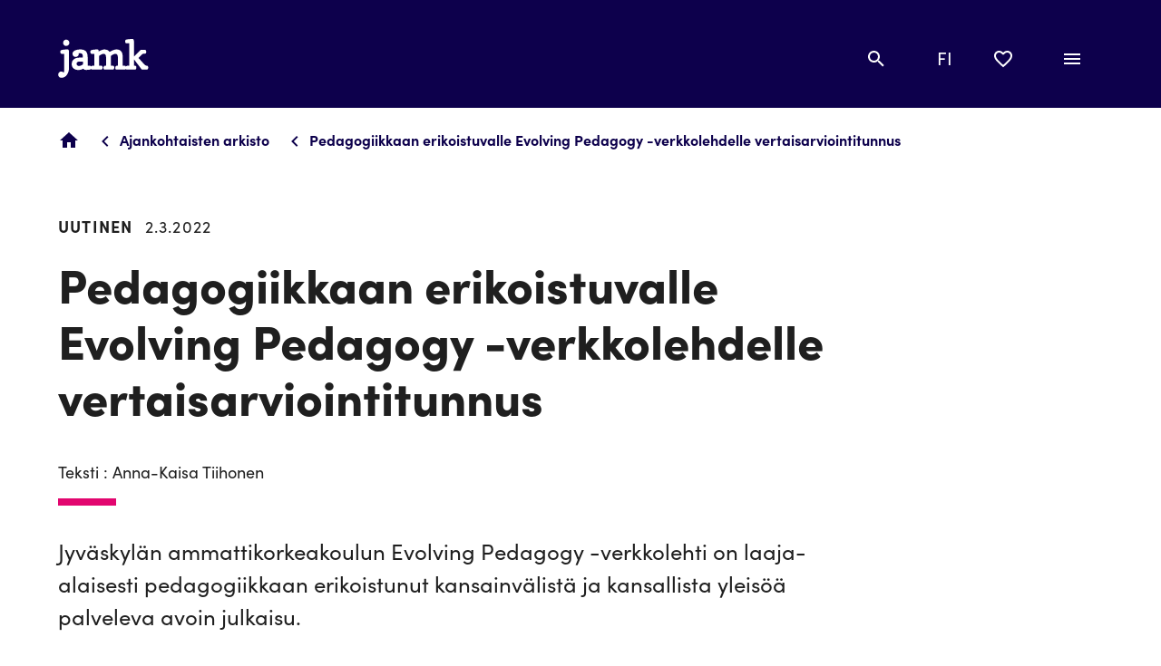

--- FILE ---
content_type: text/html; charset=UTF-8
request_url: https://www.jamk.fi/fi/uutiset/2022/pedagogiikkaan-erikoistuvalle-evolving-pedagogy-verkkolehdelle-vertaisarviointitunnus
body_size: 13162
content:
<!DOCTYPE html>
<html lang="fi" dir="ltr" prefix="content: http://purl.org/rss/1.0/modules/content/  dc: http://purl.org/dc/terms/  foaf: http://xmlns.com/foaf/0.1/  og: http://ogp.me/ns#  rdfs: http://www.w3.org/2000/01/rdf-schema#  schema: http://schema.org/  sioc: http://rdfs.org/sioc/ns#  sioct: http://rdfs.org/sioc/types#  skos: http://www.w3.org/2004/02/skos/core#  xsd: http://www.w3.org/2001/XMLSchema# ">
  <head>
    <script data-cookieconsent="ignore">
      window.dataLayer = window.dataLayer || [];
      function gtag() {
        dataLayer.push(arguments)
      }
      gtag("consent", "default", {
        ad_storage: "denied",
        analytics_storage: "denied",
        functionality_storage: "denied",
        personalization_storage: "denied",
        security_storage: "granted",
        wait_for_update: 500
      });
      gtag("set", "ads_data_redaction", true);
    </script>
    <meta charset="utf-8" />
<meta name="description" content="Jyväskylän ammattikorkeakoulun Evolving Pedagogy -verkkolehti on laaja-alaisesti pedagogiikkaan erikoistunut kansainvälistä ja kansallista yleisöä palveleva avoin julkaisu, jossa julkaistaan niin tutkimukseen kuin käytäntöön pohjautuvia artikkeleita." />
<meta name="keywords" content="TKI,julkaisut,ammatillinen opettajankoulutus,pedagogiikka,TKI-pääuutinen" />
<link rel="canonical" href="https://www.jamk.fi/fi/uutiset/2022/pedagogiikkaan-erikoistuvalle-evolving-pedagogy-verkkolehdelle-vertaisarviointitunnus" />
<meta property="og:site_name" content="Jyväskylän ammattikorkeakoulu - Jamk" />
<meta property="og:type" content="Artikkeli" />
<meta property="og:url" content="https://www.jamk.fi/fi/uutiset/2022/pedagogiikkaan-erikoistuvalle-evolving-pedagogy-verkkolehdelle-vertaisarviointitunnus" />
<meta property="og:title" content="Pedagogiikkaan erikoistuvalle Evolving Pedagogy -verkkolehdelle vertaisarviointitunnus" />
<meta property="og:description" content="Jyväskylän ammattikorkeakoulun Evolving Pedagogy -verkkolehti on laaja-alaisesti pedagogiikkaan erikoistunut kansainvälistä ja kansallista yleisöä palveleva avoin julkaisu, jossa julkaistaan niin tutkimukseen kuin käytäntöön pohjautuvia artikkeleita." />
<meta property="og:image" content="https://www.jamk.fi/sites/default/files/styles/og_image/public/2022-03/uutiskuva-evolvingpedagogy-unsplash.jpg?h=d1cb525d&amp;itok=EDrrgaAN" />
<meta name="Generator" content="Drupal 10 (https://www.drupal.org)" />
<meta name="MobileOptimized" content="width" />
<meta name="HandheldFriendly" content="true" />
<meta name="viewport" content="width=device-width, initial-scale=1.0" />
<script type="application/ld+json">{
    "@context": "https://schema.org",
    "@graph": [
        {
            "@type": "Article",
            "headline": "Pedagogiikkaan erikoistuvalle Evolving Pedagogy -verkkolehdelle vertaisarviointitunnus",
            "name": "Pedagogiikkaan erikoistuvalle Evolving Pedagogy -verkkolehdelle vertaisarviointitunnus",
            "description": "Jyväskylän ammattikorkeakoulun Evolving Pedagogy -verkkolehti on laaja-alaisesti pedagogiikkaan erikoistunut kansainvälistä ja kansallista yleisöä palveleva avoin julkaisu, jossa julkaistaan niin tutkimukseen kuin käytäntöön pohjautuvia artikkeleita.",
            "image": {
                "@type": "ImageObject",
                "url": "/fi/image/uutiskuvitus-tki-evolving-pedagogy-verkkolehti"
            },
            "datePublished": "2022-03-02T11:29:41+0200",
            "dateModified": "2025-01-29T10:09:01+0200",
            "author": {
                "@type": "Person",
                "name": "Tiihonen Anna-Kaisa"
            }
        }
    ]
}</script>
<link rel="icon" href="/themes/custom/jamk/images/favicons/jamk-favicon.svg" type="image/svg+xml" />
<link rel="alternate" hreflang="fi" href="https://www.jamk.fi/fi/uutiset/2022/pedagogiikkaan-erikoistuvalle-evolving-pedagogy-verkkolehdelle-vertaisarviointitunnus" />

    <title>Pedagogiikkaan erikoistuvalle Evolving Pedagogy -verkkolehdelle vertaisarviointitunnus | Jamk</title>
    <link rel="stylesheet" media="all" href="/core/assets/vendor/jquery.ui/themes/base/core.css?t7gzs5" />
<link rel="stylesheet" media="all" href="/core/assets/vendor/jquery.ui/themes/base/autocomplete.css?t7gzs5" />
<link rel="stylesheet" media="all" href="/core/assets/vendor/jquery.ui/themes/base/menu.css?t7gzs5" />
<link rel="stylesheet" media="all" href="/themes/contrib/stable/css/system/components/progress.module.css?t7gzs5" />
<link rel="stylesheet" media="all" href="/themes/contrib/stable/css/system/components/ajax-progress.module.css?t7gzs5" />
<link rel="stylesheet" media="all" href="/themes/contrib/stable/css/system/components/autocomplete-loading.module.css?t7gzs5" />
<link rel="stylesheet" media="all" href="/themes/contrib/stable/css/system/components/align.module.css?t7gzs5" />
<link rel="stylesheet" media="all" href="/themes/contrib/stable/css/system/components/fieldgroup.module.css?t7gzs5" />
<link rel="stylesheet" media="all" href="/themes/contrib/stable/css/system/components/container-inline.module.css?t7gzs5" />
<link rel="stylesheet" media="all" href="/themes/contrib/stable/css/system/components/clearfix.module.css?t7gzs5" />
<link rel="stylesheet" media="all" href="/themes/contrib/stable/css/system/components/details.module.css?t7gzs5" />
<link rel="stylesheet" media="all" href="/themes/contrib/stable/css/system/components/hidden.module.css?t7gzs5" />
<link rel="stylesheet" media="all" href="/themes/contrib/stable/css/system/components/item-list.module.css?t7gzs5" />
<link rel="stylesheet" media="all" href="/themes/contrib/stable/css/system/components/js.module.css?t7gzs5" />
<link rel="stylesheet" media="all" href="/themes/contrib/stable/css/system/components/nowrap.module.css?t7gzs5" />
<link rel="stylesheet" media="all" href="/themes/contrib/stable/css/system/components/position-container.module.css?t7gzs5" />
<link rel="stylesheet" media="all" href="/themes/contrib/stable/css/system/components/reset-appearance.module.css?t7gzs5" />
<link rel="stylesheet" media="all" href="/themes/contrib/stable/css/system/components/resize.module.css?t7gzs5" />
<link rel="stylesheet" media="all" href="/themes/contrib/stable/css/system/components/system-status-counter.css?t7gzs5" />
<link rel="stylesheet" media="all" href="/themes/contrib/stable/css/system/components/system-status-report-counters.css?t7gzs5" />
<link rel="stylesheet" media="all" href="/themes/contrib/stable/css/system/components/system-status-report-general-info.css?t7gzs5" />
<link rel="stylesheet" media="all" href="/themes/contrib/stable/css/system/components/tablesort.module.css?t7gzs5" />
<link rel="stylesheet" media="all" href="/modules/contrib/blazy/css/blazy.css?t7gzs5" />
<link rel="stylesheet" media="all" href="/modules/contrib/blazy/css/components/blazy.loading.css?t7gzs5" />
<link rel="stylesheet" media="all" href="/themes/contrib/stable/css/views/views.module.css?t7gzs5" />
<link rel="stylesheet" media="all" href="/core/assets/vendor/jquery.ui/themes/base/theme.css?t7gzs5" />
<link rel="stylesheet" media="all" href="/modules/contrib/better_exposed_filters/css/better_exposed_filters.css?t7gzs5" />
<link rel="stylesheet" media="all" href="/modules/contrib/paragraphs/css/paragraphs.unpublished.css?t7gzs5" />
<link rel="stylesheet" media="all" href="/modules/contrib/search_api_autocomplete/css/search_api_autocomplete.css?t7gzs5" />
<link rel="stylesheet" media="all" href="/modules/contrib/social_media/css/social_media.css?t7gzs5" />
<link rel="stylesheet" media="all" href="/themes/custom/jamk/dist/style.css?t7gzs5" />

    <script type="application/json" data-drupal-selector="drupal-settings-json">{"path":{"baseUrl":"\/","pathPrefix":"fi\/","currentPath":"node\/4539","currentPathIsAdmin":false,"isFront":false,"currentLanguage":"fi"},"pluralDelimiter":"\u0003","suppressDeprecationErrors":true,"ajaxPageState":{"libraries":"[base64]","theme":"jamk","theme_token":null},"ajaxTrustedUrl":{"\/fi\/search":true},"gtag":{"tagId":"","consentMode":true,"otherIds":[],"events":[],"additionalConfigInfo":[]},"gtm":{"tagId":null,"settings":{"data_layer":"dataLayer","include_classes":false,"allowlist_classes":"","blocklist_classes":"","include_environment":false,"environment_id":"","environment_token":""},"tagIds":["GTM-T6XVBNC"]},"blazy":{"loadInvisible":false,"offset":100,"saveViewportOffsetDelay":50,"loader":true,"unblazy":false,"visibleClass":false},"blazyIo":{"disconnect":false,"rootMargin":"0px","threshold":[0,0.25,0.5,0.75,1]},"field_group":{"html_element":{"mode":"full","context":"view","settings":{"classes":"author-information","show_empty_fields":false,"id":"","element":"div","show_label":false,"label_element":"h3","label_element_classes":"","attributes":"","effect":"none","speed":"fast"}}},"search_api_autocomplete":{"search":{"delay":300,"auto_submit":true}},"checklist_ids":[],"views":{"ajax_path":"\/fi\/views\/ajax","ajaxViews":{"views_dom_id:72d79973b0c298afd47ed9e2087f6c44429c4757abaf14719f4db1ab0c6fc78a":{"view_name":"checklist","view_display_id":"checklist","view_args":"","view_path":"\/node\/4539","view_base_path":null,"view_dom_id":"72d79973b0c298afd47ed9e2087f6c44429c4757abaf14719f4db1ab0c6fc78a","pager_element":0}}},"user":{"uid":0,"permissionsHash":"a4f5d8013c790a4979de3060a9efa9a4ca08d23c5f61bf089c7eaec10b2a5b02"}}</script>
<script src="/core/misc/drupalSettingsLoader.js?v=10.5.6"></script>
<script src="https://use.fontawesome.com/releases/v5.13.1/js/all.js" defer crossorigin="anonymous"></script>
<script src="https://use.fontawesome.com/releases/v5.13.1/js/v4-shims.js" defer crossorigin="anonymous"></script>
<script src="/modules/contrib/google_tag/js/gtag.js?t7gzs5"></script>
<script src="/modules/contrib/google_tag/js/gtm.js?t7gzs5"></script>
<script src="https://consent.cookiebot.com/uc.js" id="Cookiebot" data-blockingmode="auto" defer data-cbid="323f2621-8955-4df1-aba3-768983c9e695" type="text/javascript"></script>

    <link rel="icon" type="image/svg+xml" href="/themes/custom/jamk/images/favicons/jamk-favicon.svg">
  </head>
  <body>
    <a href="#main-content" class="visually-hidden focusable">
      Hyppää pääsisältöön
    </a>
    <noscript><iframe src="https://www.googletagmanager.com/ns.html?id=GTM-T6XVBNC"
                  height="0" width="0" style="display:none;visibility:hidden"></iframe></noscript>

      <div class="dialog-off-canvas-main-canvas" data-off-canvas-main-canvas>
    



<div  class="layout-container">
  <header class="header">
    

          <div class="region region__topbar-helper-menu">
      
<nav role="navigation" aria-label="Main navigation" class="settings-tray-editable" data-drupal-settingstray="editable">
  
        <nav class="helper-navigation" aria-label="Helper menu">

  <div class="helper-nav">
    


    
                          
    
<ul  class="helper-menu">
            
<li  class="helper-menu__item">
                <a href="/fi/yhteystiedot" class="helper-menu__link" data-drupal-link-system-path="node/817">Yhteystiedot</a>
          </li>
      </ul>
  
  </div>
</nav>

  </nav>

  </div>

      
<div  class="jamk-topbar">
  <div  class="jamk-topbar__container-wrapper jamk-topbar__container-wrapper--">
            <div  class="jamk-topbar__inner-wrapper jamk-topbar__inner-wrapper--">
                                      <a  class="jamk-topbar__jamk-logo-link jamk-topbar__jamk-logo-link--" href="/fi">
                  


<svg  class="jamk-topbar__jamk-logo"     >
      <use xlink:href="/themes/custom/jamk/dist/icons.svg?20260118#logo-white"></use>
</svg>
          <span class="visually-hidden">Linkki etusivulle</span>
        </a>
      
                <div class="region region__topbar-desktop-menu">
      
<nav role="navigation" aria-label="Main navigation" class="settings-tray-editable" data-drupal-settingstray="editable">
  
        

  
<div class="main-navigation">
  <div class="main-nav">
    


    
                          
    
<ul  class="main-menu">
            
<li  class="main-menu__item">
                <a href="/fi/hae-opiskelemaan" class="main-menu__link" data-drupal-link-system-path="node/3795">Hae opiskelemaan</a>
          </li>
          
<li  class="main-menu__item">
                <a href="/fi/palvelut" class="main-menu__link" data-drupal-link-system-path="node/1920">Palvelut</a>
          </li>
          
<li  class="main-menu__item">
                <a href="/fi/tutkimus-ja-kehitys" class="main-menu__link" data-drupal-link-system-path="node/1909">Tutkimus ja kehitys</a>
          </li>
          
<li  class="main-menu__item">
                <a href="/fi/jamk" class="main-menu__link" data-drupal-link-system-path="node/1791">Jamk</a>
          </li>
          
<li  class="main-menu__item">
                <a href="/fi/opiskelijalle" class="main-menu__link" data-drupal-link-system-path="node/781">Opiskelijalle</a>
          </li>
      </ul>
  
  </div>
</div>

  </nav>

  </div>

      
      <div  class="jamk-topbar__toolbar jamk-topbar__toolbar--">
        

<div>
  <a role="button" class="topbar-search-button topbar-search-button--closed" id="topbar-search-button" tabindex="0" href="#">
    


<svg  class="icon"     height="24px"   width="24px" >
      <use xlink:href="/themes/custom/jamk/dist/icons.svg?20260118#magnify"></use>
</svg>
    <span class="visually-hidden">Avaa ja sulje haku</span>
  </a>
</div>
                  <div class="region region__topbar-language-selector">
      

  
<div  class="language-switcher-language-url settings-tray-editable block block--jamk-languageswitcher" id="block-jamk-languageswitcher" role="navigation" data-drupal-settingstray="editable">
  
    
      


<div class="dropdown dropdown-language">
    <a class="dropdown-toggle" id="language-dropdown" aria-haspopup="true" aria-expanded="false" tabindex="0" href="#">
        <span class="visually-hidden">Vaihda kieltä, nykyinen kieli:</span> FI
        <span class="caret"></span>
    </a>
    <ul class="links dropdown-menu" role="menu" aria-labelledby="language-dropdown"><li role="menuitem"><a href="/en" class="language-link" hreflang="en" data-drupal-link-system-path="&lt;front&gt;">English</a></li><li role="menuitem"><a href="/fi/uutiset/2022/pedagogiikkaan-erikoistuvalle-evolving-pedagogy-verkkolehdelle-vertaisarviointitunnus" class="language-link is-active" hreflang="fi" data-drupal-link-system-path="node/4539" aria-current="page">suomi</a></li></ul>
</div>

  </div>

  </div>

                      

  <div class="region region__topbar-checklist">
    <a id="toggle-checklist" class="toggle-checklist" role="button" tabindex="0" href="#">
    <span class="checklist-checked"></span>
        <span class="toggle-checklist__open">
        


<svg  class="icon region region__topbar-checklist"     height="24px"   width="24px" >
      <use xlink:href="/themes/custom/jamk/dist/icons.svg?20260118#heart-outline"></use>
</svg>
        <span class="toggle-checklist_text checklist-open-text visually-hidden">Avaa muistilista</span>
        <span class="toggle-checklist_text checklist-close-text visually-hidden">Sulje muistilista</span>
        </span>
    </a>
    <div class="checklist-notification removed" aria-live="polite">
      <span class="button button--primary button--with-icon notification-button removed-notification">
          


<svg  class="icon"     height="24px"   width="24px" >
      <use xlink:href="/themes/custom/jamk/dist/icons.svg?20260118#delete"></use>
</svg>
          <span>Poistettu muistilistalta</span>
      </span>
    </div>
    <div class="checklist-notification added" aria-live="polite">
      <span class="button button--primary button--with-icon notification-button added-notification">
          


<svg  class="icon"     height="24px"   width="24px" >
      <use xlink:href="/themes/custom/jamk/dist/icons.svg?20260118#heart"></use>
</svg>
          <span>Lisätty muistilistalle</span>
      </span>
    </div>
    <div class="checklist-notification list-full" aria-live="polite">
      <span class="button button--primary button--with-icon notification-button removed-notification">
          


<svg  class="icon"     height="24px"   width="24px" >
      <use xlink:href="/themes/custom/jamk/dist/icons.svg?20260118#information"></use>
</svg>
          <span>Muistilistasi on täynnä. Poista jotain, niin voit lisätä uuden sivun muistilistalle.</span>
      </span>
    </div>
    <div class="checklist__wrapper" id="checklist__wrapper">
        

  
<div  class="views-element-container settings-tray-editable block block--views-block__checklist-checklist" id="block-views-block-checklist-checklist" data-drupal-settingstray="editable">
  
    
      <div>


<section class="js-checklist view view-checklist view-id-checklist view-display-id-checklist js-view-dom-id-72d79973b0c298afd47ed9e2087f6c44429c4757abaf14719f4db1ab0c6fc78a view--checklist" role="presentation">
  
    

      <header class="view-header">
              <a name="--5"></a>
        <div class="field-section-heading__wrapper">
        
        <div class="checklist__header"><h2>Muistilista <span class="checklist__count">(0)</span></h2></div>

                  <button class="section-title-anchor-link-button js-section-title-anchor-link" data-anchor-id="--5" aria-label="Copy link to this section">
            <span class="anchor-tooltip" aria-live="polite">
              Linkki kopioitu leikepöydälle
            </span>
          </button>
        </div>
          </header>
  
  
  
          
  </section>
</div>

  </div>

    </div>
  </div>

                      

  <div class="region region__topbar-burger-menu">
    <a id="toggle-expand" class="toggle-expand" tabindex="0" href="#" role="button">
      <span class="toggle-expand__open">
        <span class="toggle-expand__text visually-hidden">Avaa valikko</span>
      </span>
      <span class="toggle-expand__close">
        <span class="toggle-expand__text visually-hidden">Sulje valikko</span>
      </span>
    </a>
    <div class="burger-menu-wrapper">
          
<nav role="navigation" aria-label="Main navigation" class="settings-tray-editable" data-drupal-settingstray="editable">
  
        

  
<div class="main-navigation">
  <div class="main-nav">
    


    
                          
    
<ul  class="main-menu">
            
<li  class="main-menu__item main-menu__item--with-sub">
                <a href="/fi/hae-opiskelemaan" class="main-menu__link main-menu__link--with-sub" data-drupal-link-system-path="node/3795">Hae opiskelemaan</a>
              <span class="expand-sub">
          
  
<button
   class="button button--circle button--circle--large button--primary button--with-icon toggle-expand__button"
      aria-label="Avaa valikko Hae opiskelemaan"
  >
  
              
              


<svg  class="icon icon--icon icon--large"     >
      <use xlink:href="/themes/custom/jamk/dist/icons.svg?20260118#plus"></use>
</svg>
      </button>
          
  
<button
   class="button button--circle button--circle--large button--secondary button--with-icon toggle-minimize__button"
      aria-label="Sulje valikko Hae opiskelemaan"
  >
  
              
              


<svg  class="icon icon--icon icon--large"     >
      <use xlink:href="/themes/custom/jamk/dist/icons.svg?20260118#minus"></use>
</svg>
      </button>
      </span>
          
                                    
    
<ul  class="main-menu main-menu--sub main-menu--sub-1">
            
<li  class="main-menu__item main-menu__item--sub main-menu__item--sub-1">
                <a href="/fi/hae-opiskelemaan/opiskele-amk-tutkinto" class="main-menu__link main-menu__link--sub main-menu__link--sub-1" data-drupal-link-system-path="node/3166">AMK-tutkinnot</a>
          </li>
          
<li  class="main-menu__item main-menu__item--sub main-menu__item--sub-1">
                <a href="/fi/hae-opiskelemaan/yamk-tutkinnot-jamk-master-school" class="main-menu__link main-menu__link--sub main-menu__link--sub-1" data-drupal-link-system-path="node/3285">YAMK-tutkinnot | Jamk Master School</a>
          </li>
          
<li  class="main-menu__item main-menu__item--sub main-menu__item--sub-1">
                <a href="/fi/hae-opiskelemaan/jatkuva-oppiminen" class="main-menu__link main-menu__link--sub main-menu__link--sub-1" data-drupal-link-system-path="node/3854">Jatkuva oppiminen</a>
          </li>
          
<li  class="main-menu__item main-menu__item--sub main-menu__item--sub-1">
                <a href="/fi/hae-opiskelemaan/hakeminen-jamkiin" class="main-menu__link main-menu__link--sub main-menu__link--sub-1" data-drupal-link-system-path="node/2961">Hakeminen Jamkiin</a>
          </li>
          
<li  class="main-menu__item main-menu__item--sub main-menu__item--sub-1">
                <a href="/fi/hae-opiskelemaan/ammatillinen-opettajankoulutus" class="main-menu__link main-menu__link--sub main-menu__link--sub-1" data-drupal-link-system-path="node/2859">Ammatillinen opettajankoulutus</a>
          </li>
          
<li  class="main-menu__item main-menu__item--sub main-menu__item--sub-1">
                <a href="/fi/hae-opiskelemaan/avoin-ammattikorkeakoulu" class="main-menu__link main-menu__link--sub main-menu__link--sub-1" data-drupal-link-system-path="node/153">Avoin ammattikorkeakoulu</a>
          </li>
          
<li  class="main-menu__item main-menu__item--sub main-menu__item--sub-1">
                <a href="/fi/hae-opiskelemaan/jamk-tutuksi-vierailut-ja-esittelyt" class="main-menu__link main-menu__link--sub main-menu__link--sub-1" data-drupal-link-system-path="node/6300">Jamk tutuksi: vierailut ja esittelyt</a>
          </li>
          
<li  class="main-menu__item main-menu__item--sub main-menu__item--sub-1">
                <a href="/fi/hae-opiskelemaan/syksyn-yhteishaku" class="main-menu__link main-menu__link--sub main-menu__link--sub-1" data-drupal-link-system-path="node/4906">Syksyn yhteishaku</a>
          </li>
      </ul>
  
      </li>
          
<li  class="main-menu__item main-menu__item--with-sub">
                <a href="/fi/palvelut" class="main-menu__link main-menu__link--with-sub" data-drupal-link-system-path="node/1920">Palvelut</a>
              <span class="expand-sub">
          
  
<button
   class="button button--circle button--circle--large button--primary button--with-icon toggle-expand__button"
      aria-label="Avaa valikko Palvelut"
  >
  
              
              


<svg  class="icon icon--icon icon--large"     >
      <use xlink:href="/themes/custom/jamk/dist/icons.svg?20260118#plus"></use>
</svg>
      </button>
          
  
<button
   class="button button--circle button--circle--large button--secondary button--with-icon toggle-minimize__button"
      aria-label="Sulje valikko Palvelut"
  >
  
              
              


<svg  class="icon icon--icon icon--large"     >
      <use xlink:href="/themes/custom/jamk/dist/icons.svg?20260118#minus"></use>
</svg>
      </button>
      </span>
          
                                    
    
<ul  class="main-menu main-menu--sub main-menu--sub-1">
            
<li  class="main-menu__item main-menu__item--sub main-menu__item--sub-1">
                <a href="/fi/palvelut/kirjasto" class="main-menu__link main-menu__link--sub main-menu__link--sub-1" data-drupal-link-system-path="node/1939">Kirjasto</a>
          </li>
          
<li  class="main-menu__item main-menu__item--sub main-menu__item--sub-1">
                <a href="/fi/palvelut/asiantuntijapalvelut" class="main-menu__link main-menu__link--sub main-menu__link--sub-1" data-drupal-link-system-path="node/1944">Asiantuntijapalvelut</a>
          </li>
          
<li  class="main-menu__item main-menu__item--sub main-menu__item--sub-1">
                <a href="/fi/palvelut/koulutuksen-ja-kehittamisen-palvelut" class="main-menu__link main-menu__link--sub main-menu__link--sub-1" data-drupal-link-system-path="node/3422">Koulutuksen ja kehittämisen palvelut</a>
          </li>
          
<li  class="main-menu__item main-menu__item--sub main-menu__item--sub-1">
                <a href="/fi/palvelut/kulttuuripalvelut" class="main-menu__link main-menu__link--sub main-menu__link--sub-1" data-drupal-link-system-path="node/1905">Kulttuuripalvelut</a>
          </li>
          
<li  class="main-menu__item main-menu__item--sub main-menu__item--sub-1">
                <a href="/fi/palvelut/avainasiakkuudet" class="main-menu__link main-menu__link--sub main-menu__link--sub-1" data-drupal-link-system-path="node/1941">Avainasiakkuudet</a>
          </li>
          
<li  class="main-menu__item main-menu__item--sub main-menu__item--sub-1">
                <a href="/fi/palvelut/opiskelijaprojektit-ja-tyovoima" class="main-menu__link main-menu__link--sub main-menu__link--sub-1" data-drupal-link-system-path="node/3822">Opiskelijaprojektit​ ja -työvoima</a>
          </li>
          
<li  class="main-menu__item main-menu__item--sub main-menu__item--sub-1">
                <a href="/fi/palvelut/tilat-ja-tarjoilut-jamkista" class="main-menu__link main-menu__link--sub main-menu__link--sub-1" data-drupal-link-system-path="node/799">Tilat ja tarjoilut Jamkista</a>
          </li>
          
<li  class="main-menu__item main-menu__item--sub main-menu__item--sub-1">
                <a href="/fi/palvelut/tuotekehitys-testaus-ja-analysointipalvelut" class="main-menu__link main-menu__link--sub main-menu__link--sub-1" data-drupal-link-system-path="node/1942">Tuotekehitys-, testaus- ja analysointipalvelut</a>
          </li>
          
<li  class="main-menu__item main-menu__item--sub main-menu__item--sub-1">
                <a href="/fi/palvelut/kielikeskus" class="main-menu__link main-menu__link--sub main-menu__link--sub-1" data-drupal-link-system-path="node/3796">Kielikeskus</a>
          </li>
          
<li  class="main-menu__item main-menu__item--sub main-menu__item--sub-1">
                <a href="/fi/node/3044" class="main-menu__link main-menu__link--sub main-menu__link--sub-1" data-drupal-link-system-path="node/3044">Ulkomaan palveluliiketoiminta</a>
          </li>
      </ul>
  
      </li>
          
<li  class="main-menu__item main-menu__item--with-sub">
                <a href="/fi/tutkimus-ja-kehitys" class="main-menu__link main-menu__link--with-sub" data-drupal-link-system-path="node/1909">Tutkimus ja kehitys</a>
              <span class="expand-sub">
          
  
<button
   class="button button--circle button--circle--large button--primary button--with-icon toggle-expand__button"
      aria-label="Avaa valikko Tutkimus ja kehitys"
  >
  
              
              


<svg  class="icon icon--icon icon--large"     >
      <use xlink:href="/themes/custom/jamk/dist/icons.svg?20260118#plus"></use>
</svg>
      </button>
          
  
<button
   class="button button--circle button--circle--large button--secondary button--with-icon toggle-minimize__button"
      aria-label="Sulje valikko Tutkimus ja kehitys"
  >
  
              
              


<svg  class="icon icon--icon icon--large"     >
      <use xlink:href="/themes/custom/jamk/dist/icons.svg?20260118#minus"></use>
</svg>
      </button>
      </span>
          
                                    
    
<ul  class="main-menu main-menu--sub main-menu--sub-1">
            
<li  class="main-menu__item main-menu__item--sub main-menu__item--sub-1">
                <a href="/fi/tutkimus-ja-kehitys/tutkimus" class="main-menu__link main-menu__link--sub main-menu__link--sub-1" data-drupal-link-system-path="node/2958">Tutkimus</a>
          </li>
          
<li  class="main-menu__item main-menu__item--sub main-menu__item--sub-1">
                <a href="/fi/tutkimus-ja-kehitys/avoin-tiede-ja-tutkimus" class="main-menu__link main-menu__link--sub main-menu__link--sub-1" data-drupal-link-system-path="node/1762">Avoin tiede ja tutkimus</a>
          </li>
          
<li  class="main-menu__item main-menu__item--sub main-menu__item--sub-1">
                <a href="/fi/tutkimus-ja-kehitys/jamkin-julkaisut" class="main-menu__link main-menu__link--sub main-menu__link--sub-1" data-drupal-link-system-path="node/795">Jamkin julkaisut</a>
          </li>
          
<li  class="main-menu__item main-menu__item--sub main-menu__item--sub-1">
                <a href="/fi/tutkimus-ja-kehitys/tki-projektit" class="main-menu__link main-menu__link--sub main-menu__link--sub-1" data-drupal-link-system-path="node/2763">TKI-projektit</a>
          </li>
          
<li  class="main-menu__item main-menu__item--sub main-menu__item--sub-1">
                <a href="/fi/tutkimus-ja-kehitys/vastuullinen-arviointi" class="main-menu__link main-menu__link--sub main-menu__link--sub-1" data-drupal-link-system-path="node/7260">Vastuullinen arviointi</a>
          </li>
      </ul>
  
      </li>
          
<li  class="main-menu__item main-menu__item--with-sub">
                <a href="/fi/jamk" class="main-menu__link main-menu__link--with-sub" data-drupal-link-system-path="node/1791">Jamk</a>
              <span class="expand-sub">
          
  
<button
   class="button button--circle button--circle--large button--primary button--with-icon toggle-expand__button"
      aria-label="Avaa valikko Jamk"
  >
  
              
              


<svg  class="icon icon--icon icon--large"     >
      <use xlink:href="/themes/custom/jamk/dist/icons.svg?20260118#plus"></use>
</svg>
      </button>
          
  
<button
   class="button button--circle button--circle--large button--secondary button--with-icon toggle-minimize__button"
      aria-label="Sulje valikko Jamk"
  >
  
              
              


<svg  class="icon icon--icon icon--large"     >
      <use xlink:href="/themes/custom/jamk/dist/icons.svg?20260118#minus"></use>
</svg>
      </button>
      </span>
          
                                    
    
<ul  class="main-menu main-menu--sub main-menu--sub-1">
            
<li  class="main-menu__item main-menu__item--sub main-menu__item--sub-1">
                <a href="/fi/jamk/ajankohtaista-jamkissa" title="Lue Jamkin tuoreimmat uutiset ja ajankohtaiset artikkelit sekä tutustu Jamkin tapahtumiin." class="main-menu__link main-menu__link--sub main-menu__link--sub-1" data-drupal-link-system-path="node/1837">Ajankohtaista Jamkissa</a>
          </li>
          
<li  class="main-menu__item main-menu__item--sub main-menu__item--sub-1">
                <a href="/fi/jamk/tietoa-jamkista" class="main-menu__link main-menu__link--sub main-menu__link--sub-1" data-drupal-link-system-path="node/7774">Tietoa Jamkista</a>
          </li>
          
<li  class="main-menu__item main-menu__item--sub main-menu__item--sub-1">
                <a href="/fi/jamk/organisaatio" class="main-menu__link main-menu__link--sub main-menu__link--sub-1" data-drupal-link-system-path="node/6085">Organisaatio</a>
          </li>
          
<li  class="main-menu__item main-menu__item--sub main-menu__item--sub-1">
                <a href="/fi/jamk/vahvuudet" class="main-menu__link main-menu__link--sub main-menu__link--sub-1" data-drupal-link-system-path="node/6074">Vahvuudet</a>
          </li>
          
<li  class="main-menu__item main-menu__item--sub main-menu__item--sub-1">
                <a href="/fi/jamk/toihin-jamkiin" class="main-menu__link main-menu__link--sub main-menu__link--sub-1" data-drupal-link-system-path="node/3276">Töihin Jamkiin</a>
          </li>
          
<li  class="main-menu__item main-menu__item--sub main-menu__item--sub-1">
                <a href="/fi/jamk/alumnit" class="main-menu__link main-menu__link--sub main-menu__link--sub-1" data-drupal-link-system-path="node/2956">Alumnit</a>
          </li>
          
<li  class="main-menu__item main-menu__item--sub main-menu__item--sub-1">
                <a href="/fi/jamk/lahjoita" class="main-menu__link main-menu__link--sub main-menu__link--sub-1" data-drupal-link-system-path="node/7410">Lahjoita</a>
          </li>
      </ul>
  
      </li>
          
<li  class="main-menu__item main-menu__item--with-sub">
                <a href="/fi/opiskelijalle" class="main-menu__link main-menu__link--with-sub" data-drupal-link-system-path="node/781">Opiskelijalle</a>
              <span class="expand-sub">
          
  
<button
   class="button button--circle button--circle--large button--primary button--with-icon toggle-expand__button"
      aria-label="Avaa valikko Opiskelijalle"
  >
  
              
              


<svg  class="icon icon--icon icon--large"     >
      <use xlink:href="/themes/custom/jamk/dist/icons.svg?20260118#plus"></use>
</svg>
      </button>
          
  
<button
   class="button button--circle button--circle--large button--secondary button--with-icon toggle-minimize__button"
      aria-label="Sulje valikko Opiskelijalle"
  >
  
              
              


<svg  class="icon icon--icon icon--large"     >
      <use xlink:href="/themes/custom/jamk/dist/icons.svg?20260118#minus"></use>
</svg>
      </button>
      </span>
          
                                    
    
<ul  class="main-menu main-menu--sub main-menu--sub-1">
            
<li  class="main-menu__item main-menu__item--sub main-menu__item--sub-1">
                <a href="/fi/opiskelijalle/uusi-opiskelija" class="main-menu__link main-menu__link--sub main-menu__link--sub-1" data-drupal-link-system-path="node/2769">Uusi opiskelija</a>
          </li>
          
<li  class="main-menu__item main-menu__item--sub main-menu__item--sub-1">
                <a href="/fi/opiskelijalle/tutkinto-opiskelija" class="main-menu__link main-menu__link--sub main-menu__link--sub-1" data-drupal-link-system-path="node/775">Tutkinto-opiskelija</a>
          </li>
          
<li  class="main-menu__item main-menu__item--sub main-menu__item--sub-1">
                <a href="/fi/opiskelijalle/avoimen-opiskelija" class="main-menu__link main-menu__link--sub main-menu__link--sub-1" data-drupal-link-system-path="node/1956">Avoimen opiskelija</a>
          </li>
          
<li  class="main-menu__item main-menu__item--sub main-menu__item--sub-1">
                <a href="/fi/opiskelijalle/vieraileva-opiskelija" class="main-menu__link main-menu__link--sub main-menu__link--sub-1" data-drupal-link-system-path="node/803">Vieraileva opiskelija</a>
          </li>
          
<li  class="main-menu__item main-menu__item--sub main-menu__item--sub-1">
                <a href="/fi/opiskelijalle/ammatillisen-opettajakorkeakoulun-opiskelija" class="main-menu__link main-menu__link--sub main-menu__link--sub-1" data-drupal-link-system-path="node/1952">Ammatillisen opettajakorkeakoulun opiskelija</a>
          </li>
          
<li  class="main-menu__item main-menu__item--sub main-menu__item--sub-1">
                <a href="/fi/opiskelijalle/asioi-verkossa" class="main-menu__link main-menu__link--sub main-menu__link--sub-1" data-drupal-link-system-path="node/2965">Asioi verkossa</a>
          </li>
          
<li  class="main-menu__item main-menu__item--sub main-menu__item--sub-1">
                <a href="/fi/opiskelijalle/urheileva-opiskelija" class="main-menu__link main-menu__link--sub main-menu__link--sub-1" data-drupal-link-system-path="node/8189">Urheileva opiskelija</a>
          </li>
      </ul>
  
      </li>
      </ul>
  
  </div>
</div>

  </nav>
  
<nav role="navigation" aria-label="Main navigation" class="settings-tray-editable" data-drupal-settingstray="editable">
  
        <nav class="helper-navigation" aria-label="Helper menu">

  <div class="helper-nav">
    


    
                          
    
<ul  class="helper-menu">
            
<li  class="helper-menu__item">
                <a href="/fi/yhteystiedot" class="helper-menu__link" data-drupal-link-system-path="node/817">Yhteystiedot</a>
          </li>
      </ul>
  
  </div>
</nav>

  </nav>

    </div>
  </div>

            </div>
    </div>
  </div>
</div>
  </header>

      <div id="topbar-breadcrumbs">
            <div class="region region__topbar-breadcrumbs">
      

  
<div  id="block-breadcrumbs-2" class="settings-tray-editable block block--breadcrumbs-2" data-drupal-settingstray="editable">
  
    
      
    <nav aria-label="Murupolku" class="breadcrumb-wrapper">
    <ol class="breadcrumb">
          <li class="breadcrumb__item">
                                                        <a href=/fi>
                                        


<svg  class="breadcrumb__icon breadcrumb__icon--home"  aria-hidden="true" role="img"     >
      <use xlink:href="/themes/custom/jamk/dist/icons.svg?20260118#home"></use>
</svg>
                            <span class="sr-only"> Etusivu </span>
            </a>
                        </li>
          <li class="breadcrumb__item">
                              


<svg  class="breadcrumb__icon"     >
      <use xlink:href="/themes/custom/jamk/dist/icons.svg?20260118#chevron-left"></use>
</svg>
            <a class="breadcrumb__link" href="/fi/uutiset">Ajankohtaisten arkisto</a>
                        </li>
          <li class="breadcrumb__item">
                  


<svg  class="breadcrumb__icon breadcrumb__icon--back"     >
      <use xlink:href="/themes/custom/jamk/dist/icons.svg?20260118#chevron-left"></use>
</svg>
          <span class="breadcrumb__text">Pedagogiikkaan erikoistuvalle Evolving Pedagogy -verkkolehdelle vertaisarviointitunnus</span>
              </li>
        </ol>
  </nav>

  </div>

  </div>

      </div>
  
      <div id="pre-content">
            <div class="region region__pre-content">
    <div data-drupal-messages-fallback class="hidden"></div>

  </div>

      </div>
  
  
      <div id="search-toolbar-open" class="search-toolbar-open search-toolbar-open--closed">
      <div class="search-header__outer-wrapper">
              <div class="region region__search-toolbar-open">
      

  
<div  class="views-exposed-form bef-exposed-form settings-tray-editable block block--topbar-search" data-drupal-selector="views-exposed-form-search-topbar-search-page" id="block-topbar-search" data-drupal-settingstray="editable">
  
    
      <form action="/fi/search" method="get" id="views-exposed-form-search-topbar-search-page" accept-charset="UTF-8">
  <div class="js-form-item form-item js-form-type-search-api-autocomplete form-item-s js-form-item-s">
      <label for="edit-s" class="form-item__label">Hae sivustolta</label>
        <input placeholder="Hae sivustolta" data-drupal-selector="edit-s" data-search-api-autocomplete-search="search" class="form-autocomplete form-text form-item__textfield" data-autocomplete-path="/fi/search_api_autocomplete/search?display=topbar_search_page&amp;&amp;filter=s" type="text" id="edit-s" name="s" value="" size="30" maxlength="128" />

        </div>
<div data-drupal-selector="edit-actions" class="form-actions js-form-wrapper form-wrapper" id="edit-actions--HS_NeV8856Y"><input data-drupal-selector="edit-submit-search" type="submit" id="edit-submit-search" value="Hae" class="button js-form-submit form-submit form-item__textfield" />
</div>


</form>

  </div>

  </div>

        </div>
    </div>
  
  <div  class="main">
    <a id="main-content" tabindex="-1"></a>
    
    <main  class="main-content">
            <div class="region region__content">
    

        
    
  <div class="node node--type-article node--view-mode-full layout--one-column layout">

        
    <div class="node__content-wrapper">
              <div
          class="node__header">

                                            <p class="node-category">
                              uutinen
                <span class="node-creation-time">2.3.2022</span>
                          </p>
                      
                    
                                







<div class="node-title field--type-ds field--view-mode-full">
        
                                                                    
        



      <h1  class="node__title node__title---custom h1">
                Pedagogiikkaan erikoistuvalle Evolving Pedagogy -verkkolehdelle vertaisarviointitunnus

          </h1>
  

          
                            </div>

<div  class="author-information">
      




    
<div class="field-editor field--type-string field--view-mode-full">
                <div class="field__label inline" id="label-field-editor971456">
            
                          <span class="field__label inline">
                Teksti
              </span>
                        
        </div>
    
                                                    Anna-Kaisa Tiihonen
                                    </div>

  </div>








<div class="body field--type-text-with-summary field--view-mode-full text-long">
        
                                                    <p>Jyväskylän ammattikorkeakoulun Evolving Pedagogy -verkkolehti on laaja-alaisesti pedagogiikkaan erikoistunut kansainvälistä ja kansallista yleisöä palveleva avoin julkaisu.&nbsp;</p>

                                    </div>







<div class="field-main-media field--type-entity-reference field--view-mode-full">
        
                                                    <div>
  
      






<div class="blazy blazy--field blazy--field-media-image blazy--field-media-image--media-without-captions field-media-image field--type-image field--view-mode-media-without-captions" data-blazy="">
        
                                                        <div data-b-token="b-64f1154675f" class="media media--blazy media--image media--responsive is-b-loading">
  
<picture
   decoding="async" loading="auto" data-src="/sites/default/files/2022-03/uutiskuva-evolvingpedagogy-unsplash.jpg" width="480" height="270" class="image media__element b-lazy"
>
          <!--[if IE 9]><video style="display: none;"><![endif]-->
          <source srcset="about:blank" media="all and (min-width: 76.5rem)" type="image/webp" width="1440" height="810" data-srcset="/sites/default/files/styles/9_16_max_1440px/public/2022-03/uutiskuva-evolvingpedagogy-unsplash.jpg.webp?itok=5aFtub1F 1x"/>
          <source srcset="about:blank" media="all and (min-width: 57.5rem)" type="image/webp" width="1224" height="689" data-srcset="/sites/default/files/styles/9_16_max_1224/public/2022-03/uutiskuva-evolvingpedagogy-unsplash.jpg.webp?itok=oXIhly8_ 1x"/>
          <source srcset="about:blank" media="all and (min-width: 20rem)" type="image/webp" width="920" height="518" data-srcset="/sites/default/files/styles/9_16_max_920/public/2022-03/uutiskuva-evolvingpedagogy-unsplash.jpg.webp?itok=xKCrB3Ug 1x"/>
        <!--[if IE 9]></video><![endif]-->
      

  <img  decoding="async" class="media__element b-lazy b-responsive" loading="auto" data-src="/sites/default/files/2022-03/uutiskuva-evolvingpedagogy-unsplash.jpg" width="480" height="270" src="data:image/svg+xml;charset=utf-8,%3Csvg%20xmlns%3D&#039;http%3A%2F%2Fwww.w3.org%2F2000%2Fsvg&#039;%20viewBox%3D&#039;0%200%201%201&#039;%2F%3E" alt="Peruskouluikäinen lapsi kirjoittaa seinällä olevaan paperiin matematiikan laskuja." typeof="foaf:Image"
     decoding="async" loading="auto" data-src="/sites/default/files/2022-03/uutiskuva-evolvingpedagogy-unsplash.jpg" width="480" height="270" src="data:image/svg+xml;charset=utf-8,%3Csvg%20xmlns%3D&#039;http%3A%2F%2Fwww.w3.org%2F2000%2Fsvg&#039;%20viewBox%3D&#039;0%200%201%201&#039;%2F%3E" alt="Peruskouluikäinen lapsi kirjoittaa seinällä olevaan paperiin matematiikan laskuja." typeof="foaf:Image" class="image__img media__element b-lazy b-responsive"
            src="data:image/svg+xml;charset=utf-8,%3Csvg%20xmlns%3D&amp;#039;http%3A%2F%2Fwww.w3.org%2F2000%2Fsvg&amp;#039;%20viewBox%3D&amp;#039;0%200%201%201&amp;#039;%2F%3E"
    data-src="data:image/svg+xml;charset=utf-8,%3Csvg%20xmlns%3D&amp;#039;http%3A%2F%2Fwww.w3.org%2F2000%2Fsvg&amp;#039;%20viewBox%3D&amp;#039;0%200%201%201&amp;#039;%2F%3E"
          alt="Peruskouluikäinen lapsi kirjoittaa seinällä olevaan paperiin matematiikan laskuja."
          />

</picture>
        </div>
  
                                    </div>

  </div>

                                    </div>

                  </div>
      
              <div class="node__content">
                      







<div class="field-article-body field--type-text-long field--view-mode-full text-long">
        
                                                    <p>Evolving Pedagogy julkaisee niin tutkimukseen kuin käytäntöön pohjautuvia artikkeleita, joista tutkimuspohjaiset artikkelit käyvät läpi luottamuksellisen kaksoissokkovertaisarvioinnin. Lehteä toimitetaan Jamkin ammatillisessa opettajakorkeakoulussa.</p>
<p>Alkuvuonna 2022 Evolving Pedagogy -lehdelle myönnettiin Tieteellisten seurain valtuuskunnan tunnus vertaisarvioiduille tiedejulkaisuille. &nbsp;</p>
<p>Verkkolehdessä on julkaistu vertaisarvioituja artikkeleita jo ennen vertaisarviointitunnuksen saamista. Pääsääntöisesti englanninkielistä sisältöä ovat lehteen tuottaneet koulutusalan tutkijat ja asiantuntijat sekä ammatilliset opettajankouluttajat ja opiskelijat eri organisaatioista. Jatkossa Evolving Pedagogyssa on mahdollista julkaista myös suomenkielisiä artikkeleita. &nbsp;</p>
<p>- &nbsp;Verkkolehtemme tarjoaa yhden kanavan Jamkin <a href="/fi/jamk/vahvuudet/uudistuva-oppiminen" data-entity-type="node" data-entity-uuid="ea168116-1c9b-4cd3-9ddd-825677ac00e3" data-entity-substitution="canonical">Uudistuvan oppimisen vahvuusalan</a> kehittämis- ja tutkimustoiminnasta julkaisemiseen. Nyt myönnetty vertaisarviointitunnus vahvistaa lehden roolia tässä tehtävässä, kertoo lehden päätoimittaja Eila Burns, &nbsp;</p>
<p>- Kannustan myös opiskelijoita kirjoittamaan lehteen, vaikkapa heidän opinnäytetöidensä tuloksista tai opiskelusta uuden sukupolven korkeakoulussa! &nbsp;&nbsp;</p>
<p>Artikkeliehdotuksia voi tarjota lehteen ympäri vuoden. Ne käsittelee monialainen toimituskunta.</p>
<p>Toimitusprosessista ja lehdestä löydät lisää tietoa verkkosivulta: <a href="https://verkkolehdet.jamk.fi/ev-peda/">https://verkkolehdet.jamk.fi/ev-peda/&nbsp;</a></p>
<p>&nbsp;</p>

                                    </div>







<div class="field-section field--type-entity-reference-revisions field--view-mode-full">
        
        <div class="field__items">
                                        <div class="field__item">
                                        <div class="contact-section">
      <div class="contact-section__title">
      


  <a name="--3"></a>
  <div class="field-section-heading__wrapper">
  
      <h2  class="contacts-section__heading h2">
              Lisätietoja
          </h2>
  

      <button class="section-title-anchor-link-button js-section-title-anchor-link" data-anchor-id="--3" aria-label="Copy link to this section">
      <span class="anchor-tooltip" aria-live="polite">
        Linkki kopioitu leikepöydälle
      </span>
    </button>
  </div>
    </div>
        <div class="contact-section__content">
      
<div  class="contact">
      <div  class="contact__image contact__image--">
              

  <img  src="/sites/default/files/styles/1_1_254x254/public/profile_pictures/Burns%20Eila.jpeg?h=ea1970e9&amp;itok=LYdWjn_O" width="254" height="254" alt="" loading="lazy" typeof="foaf:Image"
     src="/sites/default/files/styles/1_1_254x254/public/profile_pictures/Burns%20Eila.jpeg?h=ea1970e9&amp;itok=LYdWjn_O" width="254" height="254" alt="" loading="lazy" typeof="foaf:Image" class="image__img"
            src="/sites/default/files/styles/1_1_254x254/public/profile_pictures/Burns%20Eila.jpeg?h=ea1970e9&amp;amp;itok=LYdWjn_O"
    data-src="/sites/default/files/styles/1_1_254x254/public/profile_pictures/Burns%20Eila.jpeg?h=ea1970e9&amp;amp;itok=LYdWjn_O"
          alt=""
          />


          </div>
    <div  class="contact__content contact__content--">
          



      <h3  class="contact__heading h3">
              

  <a
   class="heading__link"
    href="/fi/asiantuntija/eila-burns"
  >
            Eila Burns      
    
    </a>
          </h3>
  

          <div  class="contact__position contact__position--">
      Vanhempi tutkija, Senior Researcher
    </div>
    <div  class="contact__office contact__office--">
      AOKK TKI&amp;Palvelut, Professional Teacher Education, RDI and Services
    </div>
    <div  class="contact__unit contact__unit--">
      Ammatillinen opettajakorkeakoulu, Professional Teacher Education
    </div>
    <div  class="contact__phone contact__phone--">
      +358405323126
    </div>
    <div  class="contact__email contact__email--"><a href="/cdn-cgi/l/email-protection" class="__cf_email__" data-cfemail="0c69787962656165227f796779626561654c666d6167226a65">[email&#160;protected]</a></div>
  </div>
</div>



    </div>
  </div>


                                        </div>
                                                <div class="field__item">
                                        
<div class="linklist--light paragraph paragraph--type-link-list paragraph--view-mode-default">
      






<div class="field-link-list-item field--type-entity-reference-revisions field--view-mode-default">
        
        <div class="field__items">
                                        <div class="field__item">
                                        

<div  class="linklist linklist--small">

  
  <a href=https://verkkolehdet.jamk.fi/ev-peda/ aria-labelledby="1554210336" aria-label="Lue Evolving Pedagogy -verkkolehteä " class="linklist__empty-link"></a>
  <span class="linklist__link">Lue Evolving Pedagogy -verkkolehteä </span>

  <div  class="linklist__icon-wrapper linklist__icon-wrapper--">
          


<svg  class="linklist__icon"     >
      <use xlink:href="/themes/custom/jamk/dist/icons.svg?20260118#open-in-new"></use>
</svg>
      </div>
</div>


                                        </div>
                            </div>
    </div>

  </div>

                                        </div>
                            </div>
    </div>

                  </div>
                            <div class="node__footer">
          




    
<section class="field-index-terms field--type-entity-reference field--view-mode-full" aria-labelledby="label-field-index-terms381464">
                <div class="h2 field__label above" id="label-field-index-terms381464">
            
                          <h2 class="h2 field__label above">
                Asiasanat
              </h2>
                        
        </div>
    
        <div class="field__items">
                                        <div class="field__item">
                                        
<div  class="tag">
            <span  class="tag__text tag__text--">  TKI
</span>
        </div>


                                        </div>
                                                <div class="field__item">
                                        
<div  class="tag">
            <span  class="tag__text tag__text--">  julkaisut
</span>
        </div>


                                        </div>
                                                <div class="field__item">
                                        
<div  class="tag">
            <span  class="tag__text tag__text--">  ammatillinen opettajankoulutus
</span>
        </div>


                                        </div>
                                                <div class="field__item">
                                        
<div  class="tag">
            <span  class="tag__text tag__text--">  pedagogiikka
</span>
        </div>


                                        </div>
                                                <div class="field__item">
                                        
<div  class="tag">
            <span  class="tag__text tag__text--">  TKI-pääuutinen
</span>
        </div>


                                        </div>
                            </div>
    </section>

                      <div class="field-share-buttons">
              <div class="field__label above">Jaa</div>
                

  
<div  id="block-social-sharing-block" class="settings-tray-editable block block--social-sharing-block" data-drupal-settingstray="editable">
  
    
      

<div class="social-media-sharing">
  <ul class="">
                    <li>
        <a    target="_blank"  rel="noopener noreferrer"  class="facebook-share share"   href="https://www.facebook.com/share.php?u=https://www.jamk.fi/fi/uutiset/2022/pedagogiikkaan-erikoistuvalle-evolving-pedagogy-verkkolehdelle-vertaisarviointitunnus&amp;title=Pedagogiikkaan erikoistuvalle Evolving Pedagogy -verkkolehdelle vertaisarviointitunnus"
          title="Facebook">
                      <img alt="Facebook" src="https://www.jamk.fi//themes/custom/jamk/images/icons/facebook-blue.svg">
                  </a>

      </li>
                <li>
        <a    target="_blank"  rel="noopener noreferrer"  class="linkedin share"   href="https://www.linkedin.com/shareArticle?mini=true&amp;url=https://www.jamk.fi/fi/uutiset/2022/pedagogiikkaan-erikoistuvalle-evolving-pedagogy-verkkolehdelle-vertaisarviointitunnus&amp;title=Pedagogiikkaan erikoistuvalle Evolving Pedagogy -verkkolehdelle vertaisarviointitunnus&amp;source=https://www.jamk.fi/fi/uutiset/2022/pedagogiikkaan-erikoistuvalle-evolving-pedagogy-verkkolehdelle-vertaisarviointitunnus"
          title="Linkedin">
                      <img alt="Linkedin" src="https://www.jamk.fi//themes/custom/jamk/images/icons/linkedin-blue.svg">
                  </a>

      </li>
                <li>
        <a class="email share" href="/cdn-cgi/l/email-protection#[base64]" title="Email">
                      <img alt="Email" src="https://www.jamk.fi//themes/custom/jamk/images/icons/email-blue.svg">
                  </a>

      </li>
      </ul>
</div>


  </div>

            </div>
                  </div>
          </div>
  </div>


  </div>

      </main>

  </div>

      <div id="post-content">
            <div class="region region__post-content">
    


  
  <div class="block block--views-block__related-content-block-1 block__content-wrapper" role="region" aria-label="Aiheeseen liittyvää">
    
      <div class="block-title__wrapper">
      <h2 class="h2 block-title">Aiheeseen liittyvää</h2>
    </div>
    

                        
                <div class="currents-liftup__items-wrapper">
        
                                                                                  
                                                                  
            

                        
            
            


<div 
   id="block-views-block-related-content-block-1" data-drupal-settingstray="editable" class="currents-liftup currents-liftup--article views-element-container settings-tray-editable" 
  >
            <div  class="currents-liftup__image currents-liftup__image--article">
                                                  
                                                
  
<picture
   width="480" height="270" class="image"
>
          <!--[if IE 9]><video style="display: none;"><![endif]-->
          <source srcset="/sites/default/files/styles/9_16_max_320/public/2021-10/Opettajaksi%20Suomeen%20nainen%20kouluttaa.jpg.webp?itok=ij9kT7lX 1x" media="all and (min-width: 57.5rem)" type="image/webp" width="480" height="270"/>
          <source srcset="/sites/default/files/styles/hero_max_414px/public/2021-10/Opettajaksi%20Suomeen%20nainen%20kouluttaa.jpg.webp?itok=TvLGQoq3 1x" media="all and (min-width: 30rem)" type="image/webp" width="720" height="405"/>
          <source srcset="/sites/default/files/styles/9_16_max_320/public/2021-10/Opettajaksi%20Suomeen%20nainen%20kouluttaa.jpg.webp?itok=ij9kT7lX 1x" media="all and (min-width: 20rem)" type="image/webp" width="480" height="270"/>
        <!--[if IE 9]></video><![endif]-->
      

  <img  width="480" height="270" src="/sites/default/files/styles/9_16_max_320/public/2021-10/Opettajaksi%20Suomeen%20nainen%20kouluttaa.jpg.webp?itok=ij9kT7lX" alt="" loading="lazy" typeof="foaf:Image"
     width="480" height="270" src="/sites/default/files/styles/9_16_max_320/public/2021-10/Opettajaksi%20Suomeen%20nainen%20kouluttaa.jpg.webp?itok=ij9kT7lX" alt="" loading="lazy" typeof="foaf:Image" class="image__img"
            src="/sites/default/files/styles/9_16_max_320/public/2021-10/Opettajaksi%20Suomeen%20nainen%20kouluttaa.jpg.webp?itok=ij9kT7lX"
    data-src="/sites/default/files/styles/9_16_max_320/public/2021-10/Opettajaksi%20Suomeen%20nainen%20kouluttaa.jpg.webp?itok=ij9kT7lX"
          alt=""
          />

</picture>

          
                        </div>
            <div class="current-content">
                  



      <h3  class="currents-liftup__heading h3">
              

  <a
   class="heading__link"
    href="https://www.jamk.fi/fi/uutiset/2022/uusi-haku-opettajaksi-suomeen-koulutukseen-alkaa-jamkissa-koulutus-tarkoitettu"
  >
            Uusi haku Opettajaksi Suomeen -koulutukseen alkaa Jamkissa – koulutus tarkoitettu maahanmuuttajaopettajille       
    
    </a>
          </h3>
  

            
<p  class="currents-liftup__info">
      Jyväskylän ammattikorkeakoulun (Jamk) ammatillisessa opettajakorkeakoulussa järjestetään syksyllä 2022 koulutus, jolla ulkomailla opettajaksi valmistuneet voivat täydentää osaamistaan ja saada yleisen pedagogisen pätevyyden.
  </p>
        </div>
  </div>

                  
                                                                                  
                                                                  
            

                        
            
            


<div 
   class="currents-liftup currents-liftup--article" 
  >
            <div  class="currents-liftup__image currents-liftup__image--article">
                                                  
                                                
  
<picture
   width="480" height="270" class="image"
>
          <!--[if IE 9]><video style="display: none;"><![endif]-->
          <source srcset="/sites/default/files/styles/9_16_max_320/public/2021-10/Matkailun%20tutkimus.jpg.webp?itok=nPh6nN9K 1x" media="all and (min-width: 57.5rem)" type="image/webp" width="480" height="270"/>
          <source srcset="/sites/default/files/styles/hero_max_414px/public/2021-10/Matkailun%20tutkimus.jpg.webp?itok=KTe3B3TP 1x" media="all and (min-width: 30rem)" type="image/webp" width="720" height="405"/>
          <source srcset="/sites/default/files/styles/9_16_max_320/public/2021-10/Matkailun%20tutkimus.jpg.webp?itok=nPh6nN9K 1x" media="all and (min-width: 20rem)" type="image/webp" width="480" height="270"/>
        <!--[if IE 9]></video><![endif]-->
      

  <img  width="480" height="270" src="/sites/default/files/styles/9_16_max_320/public/2021-10/Matkailun%20tutkimus.jpg.webp?itok=nPh6nN9K" alt="" loading="lazy" typeof="foaf:Image"
     width="480" height="270" src="/sites/default/files/styles/9_16_max_320/public/2021-10/Matkailun%20tutkimus.jpg.webp?itok=nPh6nN9K" alt="" loading="lazy" typeof="foaf:Image" class="image__img"
            src="/sites/default/files/styles/9_16_max_320/public/2021-10/Matkailun%20tutkimus.jpg.webp?itok=nPh6nN9K"
    data-src="/sites/default/files/styles/9_16_max_320/public/2021-10/Matkailun%20tutkimus.jpg.webp?itok=nPh6nN9K"
          alt=""
          />

</picture>

          
                        </div>
            <div class="current-content">
                  



      <h3  class="currents-liftup__heading h3">
              

  <a
   class="heading__link"
    href="https://www.jamk.fi/fi/uutiset/2022/selvitys-suomessa-viela-perin-tuntematon-matkailumuoto-sisaltaa-potentiaalia-myos-kotimaan"
  >
            Selvitys: Suomessa vielä perin tuntematon matkailumuoto sisältää potentiaalia myös kotimaan matkailussa      
    
    </a>
          </h3>
  

            
<p  class="currents-liftup__info">
      Vapaaehtoismatkailun käsite on Suomessa vielä melko tuntematon. Vastuullisuuden periaatteita ja vapaaehtoistyötä matkailuun yhdistävä vapaaehtoismatkailu voi kuitenkin tuoda hyötyjä myös kotimaassa, esimerkiksi maaseudulle ja luontokohteille.
  </p>
        </div>
  </div>

                  
                                                                                  
                                                                  
            

                        
            
            


<div 
   class="currents-liftup currents-liftup--article" 
  >
            <div  class="currents-liftup__image currents-liftup__image--article">
                                                  
                                                
  
<picture
   width="480" height="270" class="image"
>
          <!--[if IE 9]><video style="display: none;"><![endif]-->
          <source srcset="/sites/default/files/styles/9_16_max_320/public/2025-01/kohti_erityista_tulevaa_opekorkea_AdobeStock_337448391.jpg.webp?itok=tABwJAbm 1x" media="all and (min-width: 57.5rem)" type="image/webp" width="480" height="270"/>
          <source srcset="/sites/default/files/styles/hero_max_414px/public/2025-01/kohti_erityista_tulevaa_opekorkea_AdobeStock_337448391.jpg.webp?itok=_bn9Y1s0 1x" media="all and (min-width: 30rem)" type="image/webp" width="720" height="405"/>
          <source srcset="/sites/default/files/styles/9_16_max_320/public/2025-01/kohti_erityista_tulevaa_opekorkea_AdobeStock_337448391.jpg.webp?itok=tABwJAbm 1x" media="all and (min-width: 20rem)" type="image/webp" width="480" height="270"/>
        <!--[if IE 9]></video><![endif]-->
      

  <img  width="480" height="270" src="/sites/default/files/styles/9_16_max_320/public/2025-01/kohti_erityista_tulevaa_opekorkea_AdobeStock_337448391.jpg.webp?itok=tABwJAbm" alt="" loading="lazy" typeof="foaf:Image"
     width="480" height="270" src="/sites/default/files/styles/9_16_max_320/public/2025-01/kohti_erityista_tulevaa_opekorkea_AdobeStock_337448391.jpg.webp?itok=tABwJAbm" alt="" loading="lazy" typeof="foaf:Image" class="image__img"
            src="/sites/default/files/styles/9_16_max_320/public/2025-01/kohti_erityista_tulevaa_opekorkea_AdobeStock_337448391.jpg.webp?itok=tABwJAbm"
    data-src="/sites/default/files/styles/9_16_max_320/public/2025-01/kohti_erityista_tulevaa_opekorkea_AdobeStock_337448391.jpg.webp?itok=tABwJAbm"
          alt=""
          />

</picture>

          
                        </div>
            <div class="current-content">
                  



      <h3  class="currents-liftup__heading h3">
              

  <a
   class="heading__link"
    href="https://www.jamk.fi/fi/uutiset/2025/kohti-erityista-tulevaa-seminaarin-keskiossa-ammatillisen-koulutuksen-muutokset-jotka-vievat-kohti"
  >
            Kohti erityistä tulevaa -seminaarin keskiössä ammatillisen koulutuksen muutokset, jotka vievät kohti inklusiivisempaa koulutusta      
    
    </a>
          </h3>
  

            
<p  class="currents-liftup__info">
      Ammatillisten opettajakorkeakoulujen vuosittainen kevätseminaari kokosi ammattilaiset pohtimaan erityisen tuen tulevaisuutta. 
  </p>
        </div>
  </div>

                        </div>
      </div>

  </div>

      </div>
  
  
<footer  class="jamk-footer">
      <div  class="jamk-footer__top-wrapper jamk-footer__top-wrapper--">
        <section class='back-to-top-section'>
        <div class='back-to-top'>
        <a class="scroll-to-top scroll-to-top--show-icon button--cta button--scroll-to-top button button--rounded" href="#">
            <span class="button__text">Sivun alkuun</span>
            


<svg  class="icon"     >
      <use xlink:href="/themes/custom/jamk/dist/icons.svg?20260118#arrow-up"></use>
</svg>
        </a>
        </div>
      </section>
            
        </div>
  <div  class="jamk-footer__wrapper jamk-footer__wrapper--">
    <div  class="jamk-footer__inner-wrapper jamk-footer__inner-wrapper--">
      <div  class="jamk-footer__menu-wrapper jamk-footer__menu-wrapper--">
                <div class="region region__footer-menu-left">
          
<nav role="navigation" aria-label="Main navigation">
      
    <h2 id="block-contact-menu">Ota yhteyttä</h2>
    
  
          
  
  <a
   class="link link--show-icon"
    href="/fi/laskutus-ja-hankinnat"
  >
            Laskutus ja hankinnat      
    
      


<svg  class="icon"     height="1.5rem"   width="1.5rem" >
      <use xlink:href="/themes/custom/jamk/dist/icons.svg?20260118#chevron-right"></use>
</svg>
    </a>
  
  
  <a
   class="link link--show-icon"
    href="/fi/yhteystiedot"
  >
            Yhteystiedot      
    
      


<svg  class="icon"     height="1.5rem"   width="1.5rem" >
      <use xlink:href="/themes/custom/jamk/dist/icons.svg?20260118#chevron-right"></use>
</svg>
    </a>

  </nav>

  </div>

                    <div class="region region__footer-menu-middle">
      
<nav role="navigation" aria-label="Main navigation">
      
    <h2 id="block-siteinformation-menu">Tietoa sivuista</h2>
    
  
          
  
  <a
   class="link link--show-icon"
    href="/fi/evasteilmoitus"
  >
            Evästeilmoitus      
    
      


<svg  class="icon"     height="1.5rem"   width="1.5rem" >
      <use xlink:href="/themes/custom/jamk/dist/icons.svg?20260118#chevron-right"></use>
</svg>
    </a>
  
  
  <a
   class="link link--show-icon"
    href="/fi/saavutettavuusseloste"
  >
            Saavutettavuusseloste      
    
      


<svg  class="icon"     height="1.5rem"   width="1.5rem" >
      <use xlink:href="/themes/custom/jamk/dist/icons.svg?20260118#chevron-right"></use>
</svg>
    </a>
  
  
  <a
   class="link link--show-icon"
    href="/fi/tietosuoja-jamkissa"
  >
            Tietosuoja Jamkissa      
    
      


<svg  class="icon"     height="1.5rem"   width="1.5rem" >
      <use xlink:href="/themes/custom/jamk/dist/icons.svg?20260118#chevron-right"></use>
</svg>
    </a>
  
  
  <a
   class="link link--show-icon"
    href="https://help.jamk.fi/tietosuoja/fi/"
  >
            Tietosuoja- ja rekisteriselosteet      
    
      


<svg  class="icon"     height="1.5rem"   width="1.5rem" >
      <use xlink:href="/themes/custom/jamk/dist/icons.svg?20260118#chevron-right"></use>
</svg>
    </a>
  
  
  <a
   class="link link--show-icon"
    href="/fi/alasottoilmoitus"
  >
            Alasottoilmoitus      
    
      


<svg  class="icon"     height="1.5rem"   width="1.5rem" >
      <use xlink:href="/themes/custom/jamk/dist/icons.svg?20260118#chevron-right"></use>
</svg>
    </a>

  </nav>

          </div>

                    <div class="region region__footer-menu-right">
      
<nav role="navigation" aria-label="Main navigation">
      
    <h2 id="block-elsewhereinjamk-menu">Muualla Jamkissa</h2>
    
  
          
  
  <a
   class="link link--show-icon"
    href="https://arena.jamk.fi/fi/"
  >
            Jamk Arena      
    
      


<svg  class="icon"     height="1.5rem"   width="1.5rem" >
      <use xlink:href="/themes/custom/jamk/dist/icons.svg?20260118#chevron-right"></use>
</svg>
    </a>
  
  
  <a
   class="link link--show-icon"
    href="https://oppimateriaalit.jamk.fi/fi/"
  >
            Avoimet oppimateriaalit      
    
      


<svg  class="icon"     height="1.5rem"   width="1.5rem" >
      <use xlink:href="/themes/custom/jamk/dist/icons.svg?20260118#chevron-right"></use>
</svg>
    </a>
  
  
  <a
   class="link link--show-icon"
    href="https://blogit.jamk.fi/"
  >
            Blogit      
    
      


<svg  class="icon"     height="1.5rem"   width="1.5rem" >
      <use xlink:href="/themes/custom/jamk/dist/icons.svg?20260118#chevron-right"></use>
</svg>
    </a>
  
  
  <a
   class="link link--show-icon"
    href="https://help.jamk.fi/fi/"
  >
            Help      
    
      


<svg  class="icon"     height="1.5rem"   width="1.5rem" >
      <use xlink:href="/themes/custom/jamk/dist/icons.svg?20260118#chevron-right"></use>
</svg>
    </a>
  
  
  <a
   class="link link--show-icon"
    href="https://verkkolehdet.jamk.fi"
  >
            Verkkolehdet      
    
      


<svg  class="icon"     height="1.5rem"   width="1.5rem" >
      <use xlink:href="/themes/custom/jamk/dist/icons.svg?20260118#chevron-right"></use>
</svg>
    </a>

  </nav>

  </div>

          </div>
    </div>
    <div  class="jamk-footer__bottom-wrapper jamk-footer__bottom-wrapper--">
              <div class="region region__footer-bottom-left">
      

  
<div  id="block-addressblock" class="settings-tray-editable block block--addressblock" data-drupal-settingstray="editable">
  
    
      






<div class="field-text-field field--type-string-long field--view-mode-full">
        
                                                    Pl 207 | 40101 Jyväskylä<br />
puh. +358 20 743 8100<br />
fax. +358 14 449 9694
                                    </div>

  </div>

                            


<svg  class="jamk-logo region region__footer-bottom-left"     >
      <use xlink:href="/themes/custom/jamk/dist/icons.svg?20260118#logo-finnish"></use>
</svg>
              </div>

                    <div class="region region__footer-bottom-middle">
              
<nav role="navigation" aria-label="Main navigation" class="settings-tray-editable" data-drupal-settingstray="editable">
  
          
  
    
<ul  class="social-menu">
                
<li  class="social-menu__item">
              

  <a
   class="social-menu__link"
      aria-label="Facebook"
        href="https://www.facebook.com/jamk.fi"
  >
            <i class="fa fab fa-facebook" aria-hidden="true"></i>      
    
    </a>
          </li>
              
<li  class="social-menu__item">
              

  <a
   class="social-menu__link"
      aria-label="Instagram"
        href="https://instagram.com/jamk.fi/"
  >
            <i class="fa fab fa-instagram" aria-hidden="true"></i>      
    
    </a>
          </li>
              
<li  class="social-menu__item">
              

  <a
   class="social-menu__link"
      aria-label="LinkedIn"
        href="https://www.linkedin.com/edu/school?id=163096&amp;trk="
  >
            <i class="fa fab fa-linkedin" aria-hidden="true"></i>      
    
    </a>
          </li>
              
<li  class="social-menu__item">
              

  <a
   class="social-menu__link"
      aria-label="Youtube"
        href="http://www.youtube.com/user/jamkvideo"
  >
            <i class="fa fab fa-youtube" aria-hidden="true"></i>      
    
    </a>
          </li>
          </ul>

  </nav>
 
        </div>

                  <div class="region region__footer-bottom-right">
      

  
<div  id="block-footerextralogo" class="settings-tray-editable block block--footerextralogo" data-drupal-settingstray="editable">
  
    
      
  </div>
  


<div  id="block-jamk-footerlogowithlink" class="settings-tray-editable block block--jamk-footerlogowithlink" data-drupal-settingstray="editable">
           <a href="/fi/jamk/tietoa-jamkista/eudres">
              






<div class="field-image field--type-entity-reference field--view-mode-full">
        
                                                    <div>
  
      






<div class="field-media-image field--type-image field--view-mode-logo-gallery">
        
                                                      

  <img  src="/sites/default/files/styles/logo_campaign/public/2024-06/EUDRES_Logo_purple_Full_name_512x288.png?itok=fHamMS-S" width="400" height="225" alt="EUDRES logo" loading="lazy" typeof="foaf:Image"
     src="/sites/default/files/styles/logo_campaign/public/2024-06/EUDRES_Logo_purple_Full_name_512x288.png?itok=fHamMS-S" width="400" height="225" alt="EUDRES logo" loading="lazy" typeof="foaf:Image" class="image__img"
            src="/sites/default/files/styles/logo_campaign/public/2024-06/EUDRES_Logo_purple_Full_name_512x288.png?itok=fHamMS-S"
    data-src="/sites/default/files/styles/logo_campaign/public/2024-06/EUDRES_Logo_purple_Full_name_512x288.png?itok=fHamMS-S"
          alt="EUDRES logo"
          />



                                    </div>

  </div>

                                    </div>

             </a>
    
         <a href="/fi/opiskelijalle/urheileva-opiskelija">
              






<div class="field-logo field--type-entity-reference field--view-mode-full">
        
                                                    <div>
  
      






<div class="field-media-image field--type-image field--view-mode-logo-gallery">
        
                                                      

  <img  src="/sites/default/files/styles/logo_campaign/public/2025-05/HUMMK_jamk_auditointi.png?itok=rdGj3CK7" width="400" height="225" alt="Jyväskylän ammattikorkeakoulu, huippu-urheilijamyönteinen korkeakoulu." loading="lazy" typeof="foaf:Image"
     src="/sites/default/files/styles/logo_campaign/public/2025-05/HUMMK_jamk_auditointi.png?itok=rdGj3CK7" width="400" height="225" alt="Jyväskylän ammattikorkeakoulu, huippu-urheilijamyönteinen korkeakoulu." loading="lazy" typeof="foaf:Image" class="image__img"
            src="/sites/default/files/styles/logo_campaign/public/2025-05/HUMMK_jamk_auditointi.png?itok=rdGj3CK7"
    data-src="/sites/default/files/styles/logo_campaign/public/2025-05/HUMMK_jamk_auditointi.png?itok=rdGj3CK7"
          alt="Jyväskylän ammattikorkeakoulu, huippu-urheilijamyönteinen korkeakoulu."
          />



                                    </div>

  </div>

                                    </div>

             </a>
      </div>

  </div>

        </div>
  </div>
</footer>
</div>

  </div>

    
    <script data-cfasync="false" src="/cdn-cgi/scripts/5c5dd728/cloudflare-static/email-decode.min.js"></script><script src="/modules/contrib/blazy/js/polyfill/blazy.polyfill.min.js?t7gzs5"></script>
<script src="/core/assets/vendor/jquery/jquery.min.js?v=3.7.1"></script>
<script src="/modules/contrib/blazy/js/polyfill/blazy.classlist.min.js?t7gzs5"></script>
<script src="/modules/contrib/blazy/js/polyfill/blazy.promise.min.js?t7gzs5"></script>
<script src="/modules/contrib/blazy/js/polyfill/blazy.raf.min.js?t7gzs5"></script>
<script src="/core/assets/vendor/once/once.min.js?v=1.0.1"></script>
<script src="/sites/default/files/languages/fi_T35YqDMJCXkl01FxrzjGRhwtRJUosHWgtaV2rSzY9h0.js?t7gzs5"></script>
<script src="/core/misc/drupal.js?v=10.5.6"></script>
<script src="/core/misc/drupal.init.js?v=10.5.6"></script>
<script src="/core/misc/debounce.js?v=10.5.6"></script>
<script src="/core/assets/vendor/jquery.ui/ui/version-min.js?v=10.5.6"></script>
<script src="/core/assets/vendor/jquery.ui/ui/data-min.js?v=10.5.6"></script>
<script src="/core/assets/vendor/jquery.ui/ui/disable-selection-min.js?v=10.5.6"></script>
<script src="/core/assets/vendor/jquery.ui/ui/jquery-patch-min.js?v=10.5.6"></script>
<script src="/core/assets/vendor/jquery.ui/ui/scroll-parent-min.js?v=10.5.6"></script>
<script src="/core/assets/vendor/jquery.ui/ui/unique-id-min.js?v=10.5.6"></script>
<script src="/core/assets/vendor/jquery.ui/ui/focusable-min.js?v=10.5.6"></script>
<script src="/core/assets/vendor/jquery.ui/ui/keycode-min.js?v=10.5.6"></script>
<script src="/core/assets/vendor/jquery.ui/ui/plugin-min.js?v=10.5.6"></script>
<script src="/core/assets/vendor/jquery.ui/ui/widget-min.js?v=10.5.6"></script>
<script src="/core/assets/vendor/jquery.ui/ui/labels-min.js?v=10.5.6"></script>
<script src="/core/assets/vendor/jquery.ui/ui/widgets/autocomplete-min.js?v=10.5.6"></script>
<script src="/core/assets/vendor/jquery.ui/ui/widgets/menu-min.js?v=10.5.6"></script>
<script src="/modules/contrib/blazy/js/dblazy.min.js?t7gzs5"></script>
<script src="/modules/contrib/blazy/js/plugin/blazy.once.min.js?t7gzs5"></script>
<script src="/modules/contrib/blazy/js/plugin/blazy.sanitizer.min.js?t7gzs5"></script>
<script src="/modules/contrib/blazy/js/plugin/blazy.dom.min.js?t7gzs5"></script>
<script src="/modules/contrib/blazy/js/base/blazy.base.min.js?t7gzs5"></script>
<script src="/modules/contrib/blazy/js/plugin/blazy.dataset.min.js?t7gzs5"></script>
<script src="/modules/contrib/blazy/js/plugin/blazy.viewport.min.js?t7gzs5"></script>
<script src="/modules/contrib/blazy/js/plugin/blazy.xlazy.min.js?t7gzs5"></script>
<script src="/modules/contrib/blazy/js/plugin/blazy.observer.min.js?t7gzs5"></script>
<script src="/modules/contrib/blazy/js/plugin/blazy.loading.min.js?t7gzs5"></script>
<script src="/modules/contrib/blazy/js/polyfill/blazy.webp.min.js?t7gzs5"></script>
<script src="/modules/contrib/blazy/js/base/blazy.min.js?t7gzs5"></script>
<script src="/modules/contrib/blazy/js/base/io/bio.min.js?t7gzs5"></script>
<script src="/modules/contrib/blazy/js/base/io/bio.media.min.js?t7gzs5"></script>
<script src="/modules/contrib/blazy/js/base/blazy.drupal.min.js?t7gzs5"></script>
<script src="/modules/contrib/blazy/js/blazy.load.min.js?t7gzs5"></script>
<script src="/modules/contrib/blazy/js/blazy.compat.min.js?t7gzs5"></script>
<script src="/core/assets/vendor/tabbable/index.umd.min.js?v=6.2.0"></script>
<script src="/core/misc/autocomplete.js?v=10.5.6"></script>
<script src="/modules/contrib/better_exposed_filters/js/better_exposed_filters.js?v=6.x"></script>
<script src="/core/misc/progress.js?v=10.5.6"></script>
<script src="/core/assets/vendor/loadjs/loadjs.min.js?v=4.3.0"></script>
<script src="/core/misc/announce.js?v=10.5.6"></script>
<script src="/core/misc/message.js?v=10.5.6"></script>
<script src="/core/misc/ajax.js?v=10.5.6"></script>
<script src="/themes/contrib/stable/js/ajax.js?v=10.5.6"></script>
<script src="/modules/contrib/blazy/js/base/io/bio.ajax.min.js?t7gzs5"></script>
<script src="/modules/contrib/google_tag/js/gtag.ajax.js?t7gzs5"></script>
<script src="/themes/custom/jamk/dist/js/02-molecules/check-list/check-list.js?t7gzs5"></script>
<script src="/themes/custom/jamk/js/hyphenation.js?t7gzs5"></script>
<script src="/libraries/hyphenopoly/Hyphenopoly_Loader.js?t7gzs5"></script>
<script src="/themes/custom/jamk/dist/js/02-molecules/language-dropdown/language-dropdown.js?t7gzs5"></script>
<script src="/themes/custom/jamk/dist/js/02-molecules/menus/main-menu/main-menu.js?v=1.1"></script>
<script src="/themes/custom/jamk/dist/js/01-atoms/02-text/00-headings/section-heading.js?v=1.1"></script>
<script src="/themes/custom/jamk/components/01-atoms/04-images/icons/svgxuse.min.js?t7gzs5" defer></script>
<script src="/themes/custom/jamk/dist/js/03-organisms/search/topbar-search.js?t7gzs5"></script>
<script src="/core/misc/jquery.tabbable.shim.js?v=10.5.6"></script>
<script src="/core/misc/position.js?v=10.5.6"></script>
<script src="/modules/contrib/search_api_autocomplete/js/search_api_autocomplete.js?t7gzs5"></script>
<script src="/core/misc/jquery.form.js?v=4.3.0"></script>
<script src="/core/modules/views/js/base.js?v=10.5.6"></script>
<script src="/core/modules/views/js/ajax_view.js?v=10.5.6"></script>

  </body>
</html>


--- FILE ---
content_type: image/svg+xml
request_url: https://www.jamk.fi//themes/custom/jamk/images/icons/email-blue.svg
body_size: -236
content:
<svg xmlns="http://www.w3.org/2000/svg" width="24" height="24" viewBox="0 0 24 24">
    <g fill-rule="evenodd">
        <g fill="#0d004c">
            <g>
                <path d="M20 8l-8 5-8-5V6l8 5 8-5m0-2H4c-1.11 0-2 .89-2 2v12c0 1.105.895 2 2 2h16c1.105 0 2-.895 2-2V6c0-1.11-.9-2-2-2z" transform="translate(-477 -1826) translate(477 1826)"/>
            </g>
        </g>
    </g>
</svg>


--- FILE ---
content_type: image/svg+xml
request_url: https://www.jamk.fi//themes/custom/jamk/images/icons/facebook-blue.svg
body_size: -173
content:
<svg xmlns="http://www.w3.org/2000/svg" width="24" height="24" viewBox="0 0 24 24">
    <g fill-rule="evenodd">
        <g fill="#0d004c">
            <g>
                <path d="M12 2.04c-5.5 0-10 4.49-10 10.02 0 5 3.66 9.15 8.44 9.9v-7H7.9v-2.9h2.54V9.85c0-2.51 1.49-3.89 3.78-3.89 1.09 0 2.23.19 2.23.19v2.47h-1.26c-1.24 0-1.63.77-1.63 1.56v1.88h2.78l-.45 2.9h-2.33v7c4.869-.769 8.451-4.97 8.44-9.9 0-5.53-4.5-10.02-10-10.02z" transform="translate(-477 -1906) translate(477 1906)"/>
            </g>
        </g>
    </g>
</svg>


--- FILE ---
content_type: image/svg+xml
request_url: https://www.jamk.fi//themes/custom/jamk/images/icons/linkedin-blue.svg
body_size: -130
content:
<svg xmlns="http://www.w3.org/2000/svg" width="24" height="24" viewBox="0 0 24 24">
    <g fill-rule="evenodd">
        <g fill="#0d004c">
            <g>
                <path d="M19 3c1.105 0 2 .895 2 2v14c0 1.105-.895 2-2 2H5c-1.105 0-2-.895-2-2V5c0-1.105.895-2 2-2h14m-.5 15.5v-5.3c0-1.8-1.46-3.26-3.26-3.26-.85 0-1.84.52-2.32 1.3v-1.11h-2.79v8.37h2.79v-4.93c0-.77.62-1.4 1.39-1.4.773 0 1.4.627 1.4 1.4v4.93h2.79M6.88 8.56c.928 0 1.68-.752 1.68-1.68 0-.93-.75-1.69-1.68-1.69-.933 0-1.69.757-1.69 1.69 0 .93.76 1.68 1.69 1.68m1.39 9.94v-8.37H5.5v8.37h2.77z" transform="translate(-477 -2786) translate(477 2786)"/>
            </g>
        </g>
    </g>
</svg>


--- FILE ---
content_type: application/javascript; charset=utf-8
request_url: https://www.jamk.fi/themes/custom/jamk/dist/js/01-atoms/02-text/00-headings/section-heading.js?v=1.1
body_size: -179
content:
Drupal.behaviors.sectionTitle={attach(t){"use strict";Array.from(t.getElementsByClassName("js-section-title-anchor-link")).forEach(t=>t.addEventListener("click",o=>{const e=o.target.getAttribute("data-anchor-id"),i=`${window.location.protocol}//${window.location.host+window.location.pathname}#${e}`;try{navigator.clipboard.writeText(i);const o=t.parentNode.getElementsByClassName("anchor-tooltip")[0];t.classList.add("visible"),o.classList.add("visible"),setTimeout(()=>{t.classList.remove("visible"),o.classList.remove("visible")},2500)}catch(t){console.error("Failed to copy anchor link to clipboard ",t)}}))}};

--- FILE ---
content_type: application/javascript; charset=utf-8
request_url: https://www.jamk.fi/themes/custom/jamk/dist/js/03-organisms/search/topbar-search.js?t7gzs5
body_size: -152
content:
Drupal.behaviors.topbarSearch={attach(e){const s=e.getElementsByClassName("topbar-search-button")[0],a=e.getElementsByClassName("search-toolbar-open")[0],o=e.getElementsByClassName("ui-autocomplete-input")[0];s&&s.addEventListener("click",e=>{e.preventDefault(),a.classList.contains("search-toolbar-open--closed")?(s.classList.add("topbar-search-button--opened"),s.classList.remove("topbar-search-button--closed"),a.classList.add("search-toolbar-open--opened"),a.classList.remove("search-toolbar-open--closed"),o.focus()):(s.classList.add("topbar-search-button--closed"),s.classList.remove("topbar-search-button--opened"),a.classList.add("search-toolbar-open--closed"),a.classList.remove("search-toolbar-open--opened"))})}};